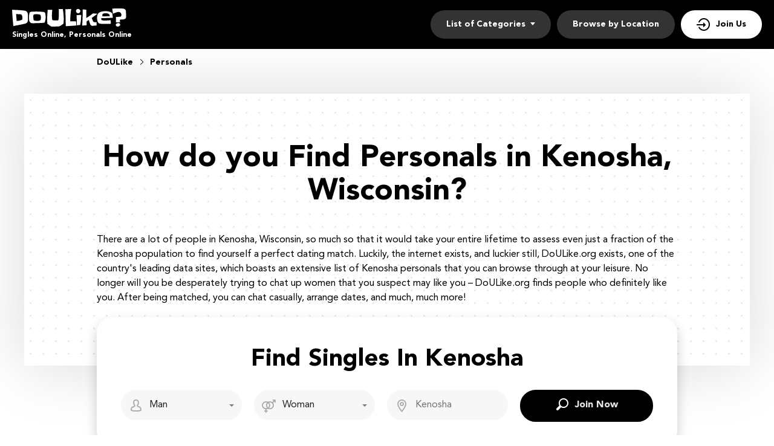

--- FILE ---
content_type: text/html
request_url: https://www.doulike.org/usa/kenosha/personals.html
body_size: 4809
content:
<!DOCTYPE html>
<html lang="en-us">
<head>
    <meta charset="utf-8" />
  <title>Kenosha Personals - 100% Free Dating Ads on Kenosha on DoULike.org</title>
  <meta name="description" content="Are you looking for a date in Kenosha? Wondering where to find a curated list of personals in Kenosha? Check out DoULike.org." />
  <!-- Google Tag Manager -->
<script>(function(w,d,s,l,i){w[l]=w[l]||[];w[l].push({'gtm.start':
new Date().getTime(),event:'gtm.js'});var f=d.getElementsByTagName(s)[0],
j=d.createElement(s),dl=l!='dataLayer'?'&l='+l:'';j.async=true;j.src=
'https://www.googletagmanager.com/gtm.js?id='+i+dl;f.parentNode.insertBefore(j,f);}
)(window,document,'script','dataLayer','GTM-KBLW4MQ');</script>
<!-- End Google Tag Manager -->
<meta name="google-site-verification" content="8_zgwMkpA0vspp0Uv_eTAV3zxuj5XWywPXxqFwBtxcg" />
  <link rel="canonical" href="https://www.doulikes.org/usa/kenosha/personals.html">
  <meta name="viewport" content="width=device-width, initial-scale=1, minimum-scale=1, maximum-scale=1, viewport-fit=cover">
  <meta property="og:site_name" content="doulike.org">
  <meta property="og:title" content="Kenosha Personals - 100% Free Dating Ads on Kenosha on DoULike.org">
  <meta property="og:description" content="Are you looking for a date in Kenosha? Wondering where to find a curated list of personals in Kenosha? Check out DoULike.org.">
  <meta property="og:url" content="https://www.doulike.org/usa/kenosha/personals.html">
  <meta property="og:image" content="/resource/logo.svg">
  <meta property="og:type" content="website">
  <meta name="twitter:card" content="summary">
  <meta name="twitter:site" content="@Doulike_org">
  <meta name="twitter:description" content="Are you looking for a date in Kenosha? Wondering where to find a curated list of personals in Kenosha? Check out DoULike.org.">
  <meta name="twitter:image:src" content="/resource/logo.svg">
  <link rel="shortcut icon" href="/resource/favicon.ico" type="image/x-icon" />
  <script type="application/ld+json">
     {
       "@context":"http://schema.org",
       "@type":"Organization",
       "url":"https://www.doulike.org/",
       "contactPoint":{
         "@type":"ContactPoint",
         "email":"support@doulike.org",
         "contactType":"Customer service",
         "contactOption":"TollFree",
         "url":"https://www.doulike.org/policy/",
         "areaServed":["EN"],"availableLanguage":["English"]
         },
       "logo": "/resource/logo.svg"
     }
  </script>
  <script async src="//static.getclicky.com/101353475.js"></script>

    <link rel='stylesheet' type='text/css' href='/resource/ffc934207c181788f943b4b1b3e82a07.css'>
</head>
  
<body><script type="text/javascript" defer src="/resource/67d91e8ef513a1f38d8254c8031fe955.js"></script>

  
  <!-- Google Tag Manager (noscript) -->
<noscript><iframe src="https://www.googletagmanager.com/ns.html?id=GTM-KBLW4MQ"
height="0" width="0" style="display:none;visibility:hidden"></iframe></noscript>
<!-- End Google Tag Manager (noscript) -->
  <div class="wrapper">
    <header class="header">
      <div class="center">
        <div class="logo">
          <a href = "/"><img src="/resource/logo.svg" width="189" height="30" alt="DoULike"></a>
          <span class="logo-description">Singles Online, Personals Online</span>
        </div>
        
        <button type="button" class="nav-mobile-btn">
          <span>Open/hide menu</span>
        </button>
       
        <nav class="nav">
          <ul class="nav-list">
            <li class="nav-item" data-role="dropdown">
              <span>List of Categories</span>
              <div class="nav-item-dropdown">
                <a href="/usa/dallas/female-escorts.html">Female Escort</a><a href="/usa/honolulu/back-pages.html">Back Pages</a>
                <a href="/usa/california/casual-encounters.html">Casual Encounters</a>
                <a href="/usa/rochester/chatrooms.html">Chat Rooms</a>
                <a href="/usa/eugene/hookups.html">Hookups</a>
                <a href="/usa/boston/men-seeking-men.html">Men Seeking Men</a>
                <a href="/usa/virginia/men-seeking-women.html">Men Seeking Women</a>
                <a href="/usa/kansas/online-dating.html">Online Dating</a>
                <a href="/usa/atlanta/personals.html">Personals</a>
                <a href="/usa/sacramento/single-women.html">Single Women</a>
                <a href="/usa/texas/women-seeking-men.html">Women Seeking Men</a>
              </div>
            </li>
            <li class="nav-item">
              <a href="/usa/">Browse by Location</a>
            </li>
            <li class="nav-item nav-item-join">
              <a href="/join.html">Join Us</a>
            </li>
          </ul>
        </nav>
      </div>
    </header>
      <section class="breadcrumbs-section">
        <div class="center">
          <div class="breadcrumbs-block" itemscope itemtype="https://schema.org/BreadcrumbList">
            <div class="breadcrumbs-item" itemprop="itemListElement" itemscope itemtype="https://schema.org/ListItem">
              <a itemprop="item" href="/">
                      <span itemprop="name">DoULike</span>
                      <meta itemprop="position" content="1"/>
                      </a>
                  </div>
                  <div class="breadcrumbs-item" itemprop="itemListElement" itemscope itemtype="https://schema.org/ListItem">
                      <span itemprop="name">Personals</span>
                      <meta itemprop="position" content="2"/>
                  </div>
               </div>
           </div>
      </section>
    <!--  /.header  -->
    
    <main class="main-section">
      <div class="center">
        <div class="main-inner">
          <h1>How do you Find Personals in Kenosha, Wisconsin?</h1>
      
          
<p>There are a lot of people in Kenosha, Wisconsin, so much so that it would take your entire lifetime to assess even just a fraction of the Kenosha population to find yourself a perfect dating match. Luckily, the internet exists, and luckier still, DoULike.org exists, one of the country's leading data sites, which boasts an extensive list of Kenosha personals that you can browse through at your leisure. No longer will you be desperately trying to chat up women that you suspect may like you – DoULike.org finds people who definitely like you. After being matched, you can chat casually, arrange dates, and much, much more!</p>

              <!-- Reg form-->
          <div class="reg-form-block">
          <div class="reg-form-title">Find Singles In Kenosha</div>
          
            <div class="reg-form">
              <div class="form-item" data-step-name="orientation">
                <div class="form-field-block">
                  <div class="form-select">
                    <select name="gender">
                       <option value="Man" selected="">Man</option>
                      <option value="Woman">Woman</option>
                    </select>
                  </div>
                  <div class="form-error-block"></div>
                </div>
              </div>
  
              <div class="form-item" data-step-name="partner-orientation">
                  <div class="form-field-block">
                      <div class="form-select">
                          <select name="partnerGender">
                          <option value="Man" >Man</option>
                          <option value="Woman" selected="">Woman</option>
                          <option value="Singles">Singles</option>
                          <option value="Gay">Gay</option>
                          <option value="Lesbian">Lesbian</option>
                          <option value="Asian">Asian</option>
                          <option value="Black">Black</option>
                          <option value="Catholic">Catholic</option>
                          <option value="Jewish">Jewish</option>
                          <option value="Senior">Senior</option>
                          <option value="Christian">Christian</option>
                          <option value="Latina">Latina</option>
                          </select>
                      </div>
                      <div class="form-error-block"></div>
                  </div>
              </div>
              
              <div class="form-item" data-step-name="location">
                    <div class="form-field-block">
                        <div class="form-input">
                            <input id="myFilters-input" type="text" name="myCity" placeholder="Kenosha">
                        </div>
                        <div class="form-error-block"></div>
                    </div>
                </div>
              
              <a class="submit-btn btn" tabindex="0" href="/join.html"><span>Join now</span></a>
            </div>
          </div>
       </div>
      </div>
    </main>
          
    <section class="links-section">
      <div class="center">

        <ul class="links-block">
          
<li><a href="/usa/duluth/personals.html">Duluth Personals</a></li>
<li><a href="/usa/napa/personals.html">Napa Personals</a></li>
<li><a href="/usa/stillwater/personals.html">Stillwater Personals</a></li>
        </ul>
      </div>
    </section>
    <!-- /.links-section  -->

    <div class="inner">
      <div class="inner-center">
        <section class="profiles-section">
          <div class="center">
            <div class="profiles-block">
              
  <div class="profiles-item">
              <div class="profiles-header">
              <img src="/resource/5731.jpeg" width="160" height="160" alt="gabrielslow78 Profile">
              <div class="profiles-info">
              <div class="profiles-title"><a href="/profile/gabrielslow78/">gabrielslow78</a> <span> 26 years of age</span></div>
        <div class="profiles-tags profiles-tags-orientation">Personals</div>
        <a href="/usa/kenosha/personals.html" class="profiles-tags profiles-tags-location">Kenosha</a>
              </div>
              </div>
		<p class="profiles-text">hi write me :) :P ;)</p>
		<a href="/join.html" class="btn btn-profiles popup-btn"><span>Free message</span></a>
    </div>
  <div class="profiles-item">
              <div class="profiles-header">
              <img src="/resource/1914.jpeg" width="160" height="160" alt="kacey5431 Profile">
              <div class="profiles-info">
              <div class="profiles-title"><a href="/profile/kacey5431/">kacey5431</a> <span> 23 years of age</span></div>
        <div class="profiles-tags profiles-tags-orientation">Personals</div>
        <a href="/usa/kenosha/personals.html" class="profiles-tags profiles-tags-location">Kenosha</a>
              </div>
              </div>
		<p class="profiles-text">I'm looking for a female to have some fun with me n my bf</p>
		<a href="/join.html" class="btn btn-profiles popup-btn"><span>Free message</span></a>
    </div>
  <div class="profiles-item">
              <div class="profiles-header">
              <img src="/resource/4223.jpeg" width="160" height="160" alt="ropes837 Profile">
              <div class="profiles-info">
              <div class="profiles-title"><a href="/profile/ropes837/">ropes837</a> <span> 36 years of age</span></div>
        <div class="profiles-tags profiles-tags-orientation">Personals</div>
        <a href="/usa/kenosha/personals.html" class="profiles-tags profiles-tags-location">Kenosha</a>
              </div>
              </div>
		<p class="profiles-text">I'm part geek /redneck lol</p>
		<a href="/join.html" class="btn btn-profiles popup-btn"><span>Free message</span></a>
    </div>
  <div class="profiles-item">
              <div class="profiles-header">
              <img src="/resource/653.jpeg" width="160" height="160" alt="lisme15 Profile">
              <div class="profiles-info">
              <div class="profiles-title"><a href="/profile/lisme15/">lisme15</a> <span> 32 years of age</span></div>
        <div class="profiles-tags profiles-tags-orientation">Personals</div>
        <a href="/usa/kenosha/personals.html" class="profiles-tags profiles-tags-location">Kenosha</a>
              </div>
              </div>
		<p class="profiles-text">Swingers? Cute sub and naughty wife. Looking for old men or females.</p>
		<a href="/join.html" class="btn btn-profiles popup-btn"><span>Free message</span></a>
    </div>
  <div class="profiles-item">
              <div class="profiles-header">
              <img src="/resource/1409.jpeg" width="160" height="160" alt="iceis85 Profile">
              <div class="profiles-info">
              <div class="profiles-title"><a href="/profile/iceis85/">iceis85</a> <span> 23 years of age</span></div>
        <div class="profiles-tags profiles-tags-orientation">Personals</div>
        <a href="/usa/kenosha/personals.html" class="profiles-tags profiles-tags-location">Kenosha</a>
              </div>
              </div>
		<p class="profiles-text">I just wanna have fun!</p>
		<a href="/join.html" class="btn btn-profiles popup-btn"><span>Free message</span></a>
    </div>
  <div class="profiles-item">
              <div class="profiles-header">
              <img src="/resource/475.jpeg" width="160" height="160" alt="jaythemachine73 Profile">
              <div class="profiles-info">
              <div class="profiles-title"><a href="/profile/jaythemachine73/">jaythemachine73</a> <span> 34 years of age</span></div>
        <div class="profiles-tags profiles-tags-orientation">Personals</div>
        <a href="/usa/kenosha/personals.html" class="profiles-tags profiles-tags-location">Kenosha</a>
              </div>
              </div>
		<p class="profiles-text">I'm a free spirit type of woman.I'm out going, a hard worker, really friendly, and I love to try new things.I'm really a</p>
		<a href="/join.html" class="btn btn-profiles popup-btn"><span>Free message</span></a>
    </div>
  <div class="profiles-item">
              <div class="profiles-header">
              <img src="/resource/706.jpeg" width="160" height="160" alt="cort77 Profile">
              <div class="profiles-info">
              <div class="profiles-title"><a href="/profile/cort77/">cort77</a> <span> 33 years of age</span></div>
        <div class="profiles-tags profiles-tags-orientation">Personals</div>
        <a href="/usa/kenosha/personals.html" class="profiles-tags profiles-tags-location">Kenosha</a>
              </div>
              </div>
		<p class="profiles-text">Ask me</p>
		<a href="/join.html" class="btn btn-profiles popup-btn"><span>Free message</span></a>
    </div>
  <div class="profiles-item">
              <div class="profiles-header">
              <img src="/resource/66.jpeg" width="160" height="160" alt="briones891135 Profile">
              <div class="profiles-info">
              <div class="profiles-title"><a href="/profile/briones891135/">briones891135</a> <span> 38 years of age</span></div>
        <div class="profiles-tags profiles-tags-orientation">Personals</div>
        <a href="/usa/kenosha/personals.html" class="profiles-tags profiles-tags-location">Kenosha</a>
              </div>
              </div>
		<p class="profiles-text">I'd like to consider myself really outgoing and open for new opportunities. So I am funloving and I have a wonderful sen</p>
		<a href="/join.html" class="btn btn-profiles popup-btn"><span>Free message</span></a>
    </div>
  <div class="profiles-item">
              <div class="profiles-header">
              <img src="/resource/2780.jpeg" width="160" height="160" alt="singular41 Profile">
              <div class="profiles-info">
              <div class="profiles-title"><a href="/profile/singular41/">singular41</a> <span> 27 years of age</span></div>
        <div class="profiles-tags profiles-tags-orientation">Personals</div>
        <a href="/usa/kenosha/personals.html" class="profiles-tags profiles-tags-location">Kenosha</a>
              </div>
              </div>
		<p class="profiles-text">walking biking talking, hanging out</p>
		<a href="/join.html" class="btn btn-profiles popup-btn"><span>Free message</span></a>
    </div>
  <div class="profiles-item">
              <div class="profiles-header">
              <img src="/resource/3826.jpeg" width="160" height="160" alt="irishprincess7666 Profile">
              <div class="profiles-info">
              <div class="profiles-title"><a href="/profile/irishprincess7666/">irishprincess7666</a> <span> 31 years of age</span></div>
        <div class="profiles-tags profiles-tags-orientation">Personals</div>
        <a href="/usa/kenosha/personals.html" class="profiles-tags profiles-tags-location">Kenosha</a>
              </div>
              </div>
		<p class="profiles-text">Tired of the games!!</p>
		<a href="/join.html" class="btn btn-profiles popup-btn"><span>Free message</span></a>
    </div>

            </div>
          </div>
        </section>
        <!-- /.profiles-section -->


<!-- <section class="text-section"></section>-->
        <!-- /.text-section -->
      </div>

      <aside class="sidebar">
        <div class="sidebar-card">
          <h2 class="sidebar-title">Kenosha Personals Ads</h2>

<div class="sidebar-inner">

<p>Catering to Kenosha residents that have the zip codes 612, DoULike.org boasts thousands of members that are in Kenosha alone, with nationwide popularity that keeps on growing. Why is DoULike.org so successful amongst Kenosha singles? Because LA singles find success with dating on DoULike.org. Securing hundreds of matches daily, the DoULike.org algorithm knows exactly what it's doing when bringing people from all over Kenosha together. Highly advanced, the DoULike.org algorithm can assess your profile as soon as you set it up and can instantly start pairing you with attractive singletons from corners of Kenosha you've never even been to before. The algorithm knows you better than you know yourself and will secure you more dates in Kenosha than you could ever imagine!</p>


</div>





        </div>
        </aside>
<aside class="sidebar">
        <div class="sidebar-card">
          <h3 class="sidebar-title">Personals in nearby Cities:</h3>
          
          <div class="sidebar-inner">
            <ul class="sidebar-list">
           
<li><a href="/usa/ames/personals.html">Ames Personals</a></li>
<li><a href="/usa/azusa/personals.html">Azusa Personals</a></li>
<li><a href="/usa/olathe/personals.html">Olathe Personals</a></li>
<li><a href="/usa/university/personals.html">University Personals</a></li>
<li><a href="/usa/the-hammocks/personals.html">The Hammocks Personals</a></li>
          </ul>
          </div>
        </div>
        <!-- /.sidebar-card -->

        <div class="sidebar-card">
          <h3 class="sidebar-title">Meet Personals Nearby:</h3>
          
          <div class="sidebar-inner">
            <ul class="sidebar-list">
            
<li><a href="/usa/compton/personals.html">Compton Personals</a></li>
<li><a href="/usa/town-n-country/personals.html">Town 'n' Country Personals</a></li>
<li><a href="/usa/norman/personals.html">Norman Personals</a></li>
<li><a href="/usa/woonsocket/personals.html">Woonsocket Personals</a></li>
          </ul>
          </div>
        </div>
        <!-- /.sidebar-card -->
      </aside>
      <!-- /.sidebar  -->
    </div>
    <!-- /.main-section -->
    
       
    

   <footer class="footer">
      <div class="center">
        <a href="/"><img src="/resource/logo-footer.svg" class="footer-logo" alt="DoULike"></a>
        <div class="footer-block">
          <div class="footer-item">
            <h4 class="footer-title">TOP Cities</h4>
            <ul class="footer-list">
              <li><a href="/usa/dallas/personals.html">Dallas</a></li>
              <li><a href="/usa/houston/personals.html">Houston</a></li>
              <li><a href="/usa/portland/personals.html">Portland</a></li>
              <li><a href="/usa/phoenix/back-pages.html">Phoenix</a></li>
              <li><a href="/usa/saint-louis/personals.html">Saint Louis</a></li>
              <li><a href="/usa/los-angeles/personals.html">Los Angeles</a></li><li><a href="/usa/washington/personals.html">Washington</a></li><li><a href="/usa/brooklyn/personals.html">Brooklyn</a></li><li><a href="/usa/denver/female-escorts.html">Denver</a></li><li><a href="/usa/tucson/female-escorts.html">Tucson Escorts</a></li>
            </ul>
          </div>
          <!-- /.footer-item -->
          <div class="footer-item">
            <h4 class="footer-title">About</h4>
            <ul class="footer-list">
              <li><a href="/affiliate/">Affiliate program</a></li>
              <li><a href="/policy/">Policy</a></li>
              <li><a href="/terms/">Terms</a></li></ul>
          </div>
          <!-- /.footer-item -->
        </div>
      </div>
    </footer>
    <div class="popup-container">
      <div class="popup-block">
        <!-- Subscribe form-->
        <div class="form-block subscribe-form-block">
          <form class="subscribe-form" action="" method="post">
            <div class="subscribe-form-title">Find Singles In Your City For Free</div>
            <div class="form-item" data-step-name="subscribe">
              <div class="form-field-block">
                <div class="form-input">
                  <input class="subscribe-email-field" type="email" name="SubscribeForm[email]" placeholder="Email">
                </div>
                <div class="form-error-block">Please enter a valid email address</div>
              </div>
            </div>
            <!-- /.form-item  -->
            
            <div class="submit-btn btn" tabindex="0" data-href="/"><span>Search Singles</span></div>

          </form>
        </div>
      </div>
      <!-- Overlay-->
      <div class="form-overlay-block"></div>
    </div>

    <!-- Overlay-->
    <div class="overlay-block"></div>
  </div>
</body>
</html>